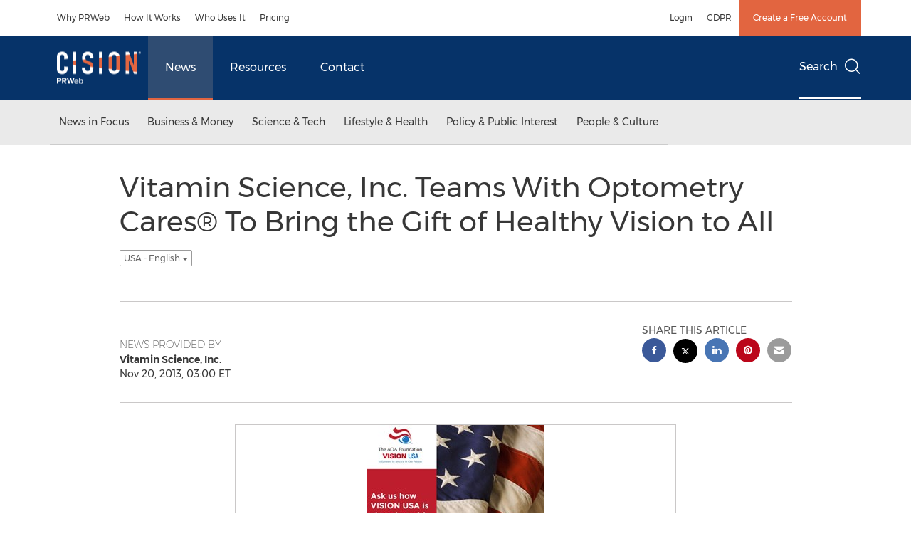

--- FILE ---
content_type: application/javascript
request_url: https://www.prweb.com/etc.clientlibs/prncom/clientlibs/clientlibs-common/resources/js/prncom/gallerycarousel.js
body_size: -213
content:
define(['flickity'], function(_Flickity) {
  // require as-nav-for, it's included in flickity.pkgd.js
  require(['flickity-as-nav-for/as-nav-for'], function(Flickity) {
    var gallery = new Flickity('.gallery-carousel-main', {
      imagesLoaded: true,
      pageDots: false
    });
    if (document.querySelector('.gallery-carousel-nav') != undefined) {
      var nav = new Flickity('.gallery-carousel-nav', {
        asNavFor: '.gallery-carousel-main',
        pageDots: false,
        contain: true,
        imagesLoaded: true,
        prevNextButtons: false,
        percentPosition: false
      });
    }
  });
});
